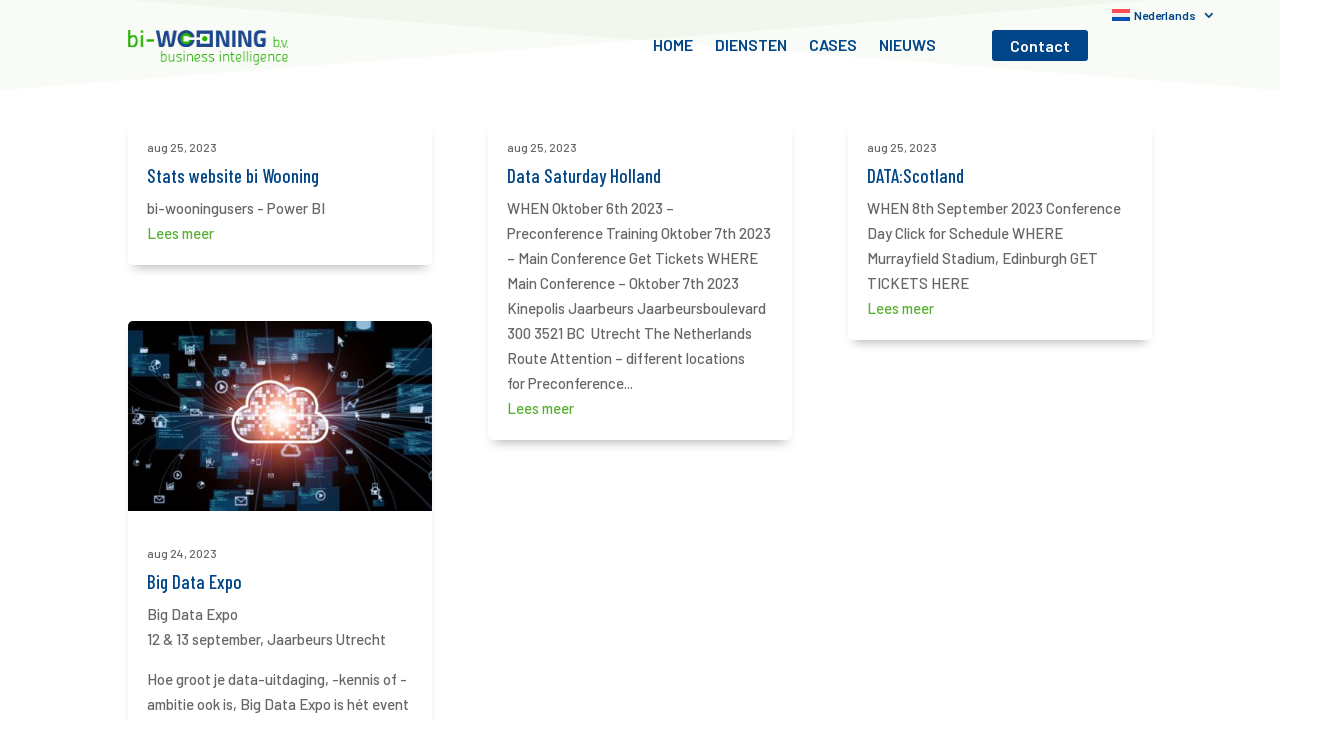

--- FILE ---
content_type: text/css
request_url: https://bi-wooning.com/wp-content/et-cache/58/et-core-unified-58.min.css?ver=1767597766
body_size: -77
content:
.eleven-columns .et_pb_module{width:9%;float:left}#menu-diensten>li{display:block!important;width:100%!important}